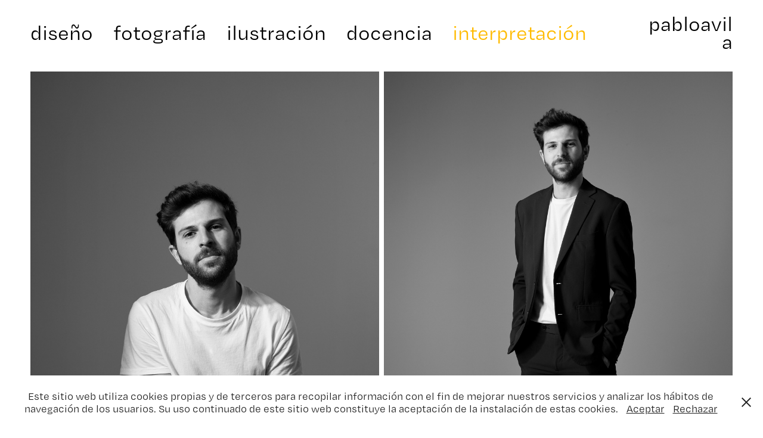

--- FILE ---
content_type: text/html; charset=utf-8
request_url: https://pabloavila.es/interpretacion
body_size: 7815
content:
<!DOCTYPE HTML>
<html lang="en-US">
<head>
  <meta charset="UTF-8" />
  <meta name="viewport" content="width=device-width, initial-scale=1" />
      <meta name="keywords"  content="pabloavila,diseño,design,ilustración,illustration,fotografía,photography,foto,photo,gráfico,graphic,proyectos,projects,color,tipografía,interpretación,interpretation,musica,music,docencia,teaching" />
      <meta name="description"  content="Cuesta mucho definir el trabajo de uno mismo, decir cosas como: busco la esencia en cada proyecto; quiero transmitir conceptos y dar forma a los mejores pensamientos; salgo de la rutina de trabajo y le dedico más tiempo a experimentar e investigar para crear algo nuevo, algo diferente… No sé si es del todo cierto. Creo que tales definiciones tienen que venir de aquellos que ven lo que hacemos o como lo hacemos, es por eso que tengo la suerte de poderme rodear de grandes profesionales que me valoran a la hora de trabajar. Este Site es un recopilatorio de proyectos que he podido hacer y en los que he podido participar durante mis años en esta profesión. Si tú también quieres trabajar o colaborar conmigo solo tienes que contactarme.

Mi nombre es Pablo Avila, soy diseñador Gráfico Freelance establecido en Barcelona.

pabloavila
tel. 667 37 07 52
pablo@pabloavila.es" />
      <meta name="twitter:card"  content="summary_large_image" />
      <meta name="twitter:site"  content="@AdobePortfolio" />
      <meta  property="og:title" content="pabloavila - interpretación" />
      <meta  property="og:description" content="Cuesta mucho definir el trabajo de uno mismo, decir cosas como: busco la esencia en cada proyecto; quiero transmitir conceptos y dar forma a los mejores pensamientos; salgo de la rutina de trabajo y le dedico más tiempo a experimentar e investigar para crear algo nuevo, algo diferente… No sé si es del todo cierto. Creo que tales definiciones tienen que venir de aquellos que ven lo que hacemos o como lo hacemos, es por eso que tengo la suerte de poderme rodear de grandes profesionales que me valoran a la hora de trabajar. Este Site es un recopilatorio de proyectos que he podido hacer y en los que he podido participar durante mis años en esta profesión. Si tú también quieres trabajar o colaborar conmigo solo tienes que contactarme.

Mi nombre es Pablo Avila, soy diseñador Gráfico Freelance establecido en Barcelona.

pabloavila
tel. 667 37 07 52
pablo@pabloavila.es" />
      <meta  property="og:image" content="https://cdn.myportfolio.com/71d5016e-d1de-4cab-a859-18b18d4dd51f/42cf881a-f87e-41c6-994d-5dd0ce6f6489_rwc_0x0x400x400x400.jpg?h=abf8fee248a01f448f02454b6a3d2588" />
        <link rel="icon" href="https://cdn.myportfolio.com/71d5016e-d1de-4cab-a859-18b18d4dd51f/40f7040a-6aeb-473b-8eb1-e23c9c8e2388_carw_1x1x32.png?h=939bb9b21415e91c3db860bb518130ec" />
        <link rel="apple-touch-icon" href="https://cdn.myportfolio.com/71d5016e-d1de-4cab-a859-18b18d4dd51f/76874166-5c54-49ab-969f-d6796cbb59b9_carw_1x1x180.jpg?h=1be57bbe9363c3326bb52d964951efbb" />
      <link rel="stylesheet" href="/dist/css/main.css" type="text/css" />
      <link rel="stylesheet" href="https://cdn.myportfolio.com/71d5016e-d1de-4cab-a859-18b18d4dd51f/3d3639f4307c34a092769b3fc6aed0c01768752877.css?h=3455021006319487eca95a4d2b074f94" type="text/css" />
    <link rel="canonical" href="https://pabloavila.es/interpretacion" />
      <title>pabloavila - interpretación</title>
    <script type="text/javascript" src="//use.typekit.net/ik/[base64].js?cb=35f77bfb8b50944859ea3d3804e7194e7a3173fb" async onload="
    try {
      window.Typekit.load();
    } catch (e) {
      console.warn('Typekit not loaded.');
    }
    "></script>
</head>
  <body class="transition-enabled">  <div class='page-background-video page-background-video-with-panel'>
  </div>
  <div class="js-responsive-nav">
    <div class="responsive-nav">
      <div class="close-responsive-click-area js-close-responsive-nav">
        <div class="close-responsive-button"></div>
      </div>
          <nav class="nav-container" data-hover-hint="nav" data-hover-hint-placement="bottom-start">
                <div class="gallery-title"><a href="/diseno" >diseño</a></div>
      <div class="page-title">
        <a href="/fotografia" >fotografía</a>
      </div>
                <div class="gallery-title"><a href="/ilustracion" >ilustración</a></div>
      <div class="page-title">
        <a href="/docencia" >docencia</a>
      </div>
      <div class="page-title">
        <a href="/interpretacion" class="active">interpretación</a>
      </div>
          </nav>
    </div>
  </div>
    <header class="site-header js-site-header  js-fixed-nav" data-context="theme.nav" data-hover-hint="nav" data-hover-hint-placement="top-start">
        <nav class="nav-container" data-hover-hint="nav" data-hover-hint-placement="bottom-start">
                <div class="gallery-title"><a href="/diseno" >diseño</a></div>
      <div class="page-title">
        <a href="/fotografia" >fotografía</a>
      </div>
                <div class="gallery-title"><a href="/ilustracion" >ilustración</a></div>
      <div class="page-title">
        <a href="/docencia" >docencia</a>
      </div>
      <div class="page-title">
        <a href="/interpretacion" class="active">interpretación</a>
      </div>
        </nav>
        <div class="logo-wrap" data-context="theme.logo.header" data-hover-hint="logo" data-hover-hint-placement="bottom-start">
          <div class="logo e2e-site-logo-text logo-text  ">
              <a href="/home" class="preserve-whitespace">pabloavila</a>

          </div>
        </div>
        <div class="hamburger-click-area js-hamburger">
          <div class="hamburger">
            <i></i>
            <i></i>
            <i></i>
          </div>
        </div>
    </header>
    <div class="header-placeholder"></div>
  <div class="site-wrap cfix js-site-wrap">
    <div class="site-container">
      <div class="site-content e2e-site-content">
        <main>
  <div class="page-container" data-context="page.page.container" data-hover-hint="pageContainer">
    <section class="page standard-modules">
      <div class="page-content js-page-content" data-context="pages" data-identity="id:p6418838f0fb12efda6e17c36d6bf856b7f122528f4a63181ea0b8">
        <div id="project-canvas" class="js-project-modules modules content">
          <div id="project-modules">
              
              
              
              
              
              
              
              <div class="project-module module media_collection project-module-media_collection" data-id="m641ac45682f95195ca7d8b4d3baa7b6e24f0306ca3b0c4606b035"  style="padding-top: 0px;
padding-bottom: 0px;
  max-width: 2800px;
">
  <div class="grid--main js-grid-main" data-grid-max-images="  2
">
    <div class="grid__item-container js-grid-item-container" data-flex-grow="173.42" style="width:173.42px; flex-grow:173.42;" data-width="1920" data-height="2878">
      <script type="text/html" class="js-lightbox-slide-content">
        <div class="grid__image-wrapper">
          <img src="https://cdn.myportfolio.com/71d5016e-d1de-4cab-a859-18b18d4dd51f/eb77e37d-79a8-48e2-b692-617621c57bff_rw_1920.jpg?h=f2887f4e7cf9f24fd416770883738208" srcset="https://cdn.myportfolio.com/71d5016e-d1de-4cab-a859-18b18d4dd51f/eb77e37d-79a8-48e2-b692-617621c57bff_rw_600.jpg?h=49baf96941234437d63c7ef4d24c3672 600w,https://cdn.myportfolio.com/71d5016e-d1de-4cab-a859-18b18d4dd51f/eb77e37d-79a8-48e2-b692-617621c57bff_rw_1200.jpg?h=f1f67ad7038389629b0e7e23c8cf2b0b 1200w,https://cdn.myportfolio.com/71d5016e-d1de-4cab-a859-18b18d4dd51f/eb77e37d-79a8-48e2-b692-617621c57bff_rw_1920.jpg?h=f2887f4e7cf9f24fd416770883738208 1920w,"  sizes="(max-width: 1920px) 100vw, 1920px">
        <div>
      </script>
      <img
        class="grid__item-image js-grid__item-image grid__item-image-lazy js-lazy"
        src="[data-uri]"
        
        data-src="https://cdn.myportfolio.com/71d5016e-d1de-4cab-a859-18b18d4dd51f/eb77e37d-79a8-48e2-b692-617621c57bff_rw_1920.jpg?h=f2887f4e7cf9f24fd416770883738208"
        data-srcset="https://cdn.myportfolio.com/71d5016e-d1de-4cab-a859-18b18d4dd51f/eb77e37d-79a8-48e2-b692-617621c57bff_rw_600.jpg?h=49baf96941234437d63c7ef4d24c3672 600w,https://cdn.myportfolio.com/71d5016e-d1de-4cab-a859-18b18d4dd51f/eb77e37d-79a8-48e2-b692-617621c57bff_rw_1200.jpg?h=f1f67ad7038389629b0e7e23c8cf2b0b 1200w,https://cdn.myportfolio.com/71d5016e-d1de-4cab-a859-18b18d4dd51f/eb77e37d-79a8-48e2-b692-617621c57bff_rw_1920.jpg?h=f2887f4e7cf9f24fd416770883738208 1920w,"
      >
      <span class="grid__item-filler" style="padding-bottom:149.92503748126%;"></span>
    </div>
    <div class="grid__item-container js-grid-item-container" data-flex-grow="173.42" style="width:173.42px; flex-grow:173.42;" data-width="1920" data-height="2878">
      <script type="text/html" class="js-lightbox-slide-content">
        <div class="grid__image-wrapper">
          <img src="https://cdn.myportfolio.com/71d5016e-d1de-4cab-a859-18b18d4dd51f/ca88afde-c69f-49ca-87a0-340a9a731c43_rw_1920.jpg?h=ce50e820df880dfed09c11c7425baca4" srcset="https://cdn.myportfolio.com/71d5016e-d1de-4cab-a859-18b18d4dd51f/ca88afde-c69f-49ca-87a0-340a9a731c43_rw_600.jpg?h=d345128d8214d0e24a552617c9996ca1 600w,https://cdn.myportfolio.com/71d5016e-d1de-4cab-a859-18b18d4dd51f/ca88afde-c69f-49ca-87a0-340a9a731c43_rw_1200.jpg?h=a88085c748248ba07ab95f924d471321 1200w,https://cdn.myportfolio.com/71d5016e-d1de-4cab-a859-18b18d4dd51f/ca88afde-c69f-49ca-87a0-340a9a731c43_rw_1920.jpg?h=ce50e820df880dfed09c11c7425baca4 1920w,"  sizes="(max-width: 1920px) 100vw, 1920px">
        <div>
      </script>
      <img
        class="grid__item-image js-grid__item-image grid__item-image-lazy js-lazy"
        src="[data-uri]"
        
        data-src="https://cdn.myportfolio.com/71d5016e-d1de-4cab-a859-18b18d4dd51f/ca88afde-c69f-49ca-87a0-340a9a731c43_rw_1920.jpg?h=ce50e820df880dfed09c11c7425baca4"
        data-srcset="https://cdn.myportfolio.com/71d5016e-d1de-4cab-a859-18b18d4dd51f/ca88afde-c69f-49ca-87a0-340a9a731c43_rw_600.jpg?h=d345128d8214d0e24a552617c9996ca1 600w,https://cdn.myportfolio.com/71d5016e-d1de-4cab-a859-18b18d4dd51f/ca88afde-c69f-49ca-87a0-340a9a731c43_rw_1200.jpg?h=a88085c748248ba07ab95f924d471321 1200w,https://cdn.myportfolio.com/71d5016e-d1de-4cab-a859-18b18d4dd51f/ca88afde-c69f-49ca-87a0-340a9a731c43_rw_1920.jpg?h=ce50e820df880dfed09c11c7425baca4 1920w,"
      >
      <span class="grid__item-filler" style="padding-bottom:149.92503748126%;"></span>
    </div>
    <div class="grid__item-container js-grid-item-container" data-flex-grow="173.42" style="width:173.42px; flex-grow:173.42;" data-width="1920" data-height="2878">
      <script type="text/html" class="js-lightbox-slide-content">
        <div class="grid__image-wrapper">
          <img src="https://cdn.myportfolio.com/71d5016e-d1de-4cab-a859-18b18d4dd51f/cc1bbd46-d17a-4068-9038-c30125e0a6ba_rw_1920.jpg?h=57dbb02455ae05e0d6150b24b4a05c3b" srcset="https://cdn.myportfolio.com/71d5016e-d1de-4cab-a859-18b18d4dd51f/cc1bbd46-d17a-4068-9038-c30125e0a6ba_rw_600.jpg?h=a99a6f263f2c0eeb3856349084bb0b5b 600w,https://cdn.myportfolio.com/71d5016e-d1de-4cab-a859-18b18d4dd51f/cc1bbd46-d17a-4068-9038-c30125e0a6ba_rw_1200.jpg?h=32ce3d005e83bcae05591e4179bb37f4 1200w,https://cdn.myportfolio.com/71d5016e-d1de-4cab-a859-18b18d4dd51f/cc1bbd46-d17a-4068-9038-c30125e0a6ba_rw_1920.jpg?h=57dbb02455ae05e0d6150b24b4a05c3b 1920w,"  sizes="(max-width: 1920px) 100vw, 1920px">
        <div>
      </script>
      <img
        class="grid__item-image js-grid__item-image grid__item-image-lazy js-lazy"
        src="[data-uri]"
        
        data-src="https://cdn.myportfolio.com/71d5016e-d1de-4cab-a859-18b18d4dd51f/cc1bbd46-d17a-4068-9038-c30125e0a6ba_rw_1920.jpg?h=57dbb02455ae05e0d6150b24b4a05c3b"
        data-srcset="https://cdn.myportfolio.com/71d5016e-d1de-4cab-a859-18b18d4dd51f/cc1bbd46-d17a-4068-9038-c30125e0a6ba_rw_600.jpg?h=a99a6f263f2c0eeb3856349084bb0b5b 600w,https://cdn.myportfolio.com/71d5016e-d1de-4cab-a859-18b18d4dd51f/cc1bbd46-d17a-4068-9038-c30125e0a6ba_rw_1200.jpg?h=32ce3d005e83bcae05591e4179bb37f4 1200w,https://cdn.myportfolio.com/71d5016e-d1de-4cab-a859-18b18d4dd51f/cc1bbd46-d17a-4068-9038-c30125e0a6ba_rw_1920.jpg?h=57dbb02455ae05e0d6150b24b4a05c3b 1920w,"
      >
      <span class="grid__item-filler" style="padding-bottom:149.92503748126%;"></span>
    </div>
    <div class="grid__item-container js-grid-item-container" data-flex-grow="173.42" style="width:173.42px; flex-grow:173.42;" data-width="1920" data-height="2878">
      <script type="text/html" class="js-lightbox-slide-content">
        <div class="grid__image-wrapper">
          <img src="https://cdn.myportfolio.com/71d5016e-d1de-4cab-a859-18b18d4dd51f/311c6508-0356-434c-a113-b2f7ccc9bbcc_rw_1920.jpg?h=39168b35c8082df2e664657b963a4360" srcset="https://cdn.myportfolio.com/71d5016e-d1de-4cab-a859-18b18d4dd51f/311c6508-0356-434c-a113-b2f7ccc9bbcc_rw_600.jpg?h=94481162d2f4d21aef2de83b8d246504 600w,https://cdn.myportfolio.com/71d5016e-d1de-4cab-a859-18b18d4dd51f/311c6508-0356-434c-a113-b2f7ccc9bbcc_rw_1200.jpg?h=8ff1f4d332cbcbd367b5833823b2ce00 1200w,https://cdn.myportfolio.com/71d5016e-d1de-4cab-a859-18b18d4dd51f/311c6508-0356-434c-a113-b2f7ccc9bbcc_rw_1920.jpg?h=39168b35c8082df2e664657b963a4360 1920w,"  sizes="(max-width: 1920px) 100vw, 1920px">
        <div>
      </script>
      <img
        class="grid__item-image js-grid__item-image grid__item-image-lazy js-lazy"
        src="[data-uri]"
        
        data-src="https://cdn.myportfolio.com/71d5016e-d1de-4cab-a859-18b18d4dd51f/311c6508-0356-434c-a113-b2f7ccc9bbcc_rw_1920.jpg?h=39168b35c8082df2e664657b963a4360"
        data-srcset="https://cdn.myportfolio.com/71d5016e-d1de-4cab-a859-18b18d4dd51f/311c6508-0356-434c-a113-b2f7ccc9bbcc_rw_600.jpg?h=94481162d2f4d21aef2de83b8d246504 600w,https://cdn.myportfolio.com/71d5016e-d1de-4cab-a859-18b18d4dd51f/311c6508-0356-434c-a113-b2f7ccc9bbcc_rw_1200.jpg?h=8ff1f4d332cbcbd367b5833823b2ce00 1200w,https://cdn.myportfolio.com/71d5016e-d1de-4cab-a859-18b18d4dd51f/311c6508-0356-434c-a113-b2f7ccc9bbcc_rw_1920.jpg?h=39168b35c8082df2e664657b963a4360 1920w,"
      >
      <span class="grid__item-filler" style="padding-bottom:149.92503748126%;"></span>
    </div>
    <div class="js-grid-spacer"></div>
  </div>
</div>

              
              
              
              
              
              
              
              <div class="project-module module text project-module-text align- js-project-module e2e-site-project-module-text" style="padding-top: 80px;
padding-bottom: px;
  max-width: 1400px;
">
  <div class="rich-text js-text-editable module-text"><div style="line-height:30px; text-align:center;" class="texteditor-inline-lineheight"><span style="font-family:yyqq;font-weight:400;"><span class="texteditor-inline-fontsize" style="font-size:70px;">Comerciales</span></span></div></div>
</div>

              
              
              
              
              
              
              
              
              
              
              
              
              
              <div class="project-module module tree project-module-tree js-js-project-module e2e-site-project-module-tree" >
  <div class="tree-wrapper valign-top">
      <div class="tree-child-wrapper" style="flex: 1">
        
        <div class="project-module module image project-module-image js-js-project-module"  style="padding-top: px;
padding-bottom: 10px;
">
    <a class="js-editable-link" href=/bonarea >
      <div class="js-lightbox" data-src="https://cdn.myportfolio.com/71d5016e-d1de-4cab-a859-18b18d4dd51f/b11d8987-c3c3-453f-b52a-8f7e3c4d0f0e.jpg?h=92fcb5abc84e68ae863725471cec05ad">
            <img
              class="js-lazy e2e-site-project-module-image"
              src="[data-uri]"
              data-src="https://cdn.myportfolio.com/71d5016e-d1de-4cab-a859-18b18d4dd51f/b11d8987-c3c3-453f-b52a-8f7e3c4d0f0e_rw_1920.jpg?h=e5e7ab9c873f328ac60975e33c667a1d"
              data-srcset="https://cdn.myportfolio.com/71d5016e-d1de-4cab-a859-18b18d4dd51f/b11d8987-c3c3-453f-b52a-8f7e3c4d0f0e_rw_600.jpg?h=a03b8617f398bd7fd67691d32651ed9f 600w,https://cdn.myportfolio.com/71d5016e-d1de-4cab-a859-18b18d4dd51f/b11d8987-c3c3-453f-b52a-8f7e3c4d0f0e_rw_1200.jpg?h=f78b0e766aa31a6a6babefcd125e1378 1200w,https://cdn.myportfolio.com/71d5016e-d1de-4cab-a859-18b18d4dd51f/b11d8987-c3c3-453f-b52a-8f7e3c4d0f0e_rw_1920.jpg?h=e5e7ab9c873f328ac60975e33c667a1d 1920w,"
              data-sizes="(max-width: 1920px) 100vw, 1920px"
              width="1920"
              height="0"
              style="padding-bottom: 66.67%; background: rgba(0, 0, 0, 0.03)"
              
            >
      </div>
    </a>

  

  

</div>

        
        
        
        
        
        
        
      </div>
      <div class="tree-child-wrapper" style="flex: 1">
        
        <div class="project-module module image project-module-image js-js-project-module"  style="padding-top: px;
padding-bottom: 10px;
">
    <a class="js-editable-link" href=/greensland >
      <div class="js-lightbox" data-src="https://cdn.myportfolio.com/71d5016e-d1de-4cab-a859-18b18d4dd51f/96518a09-58e4-47cb-b1da-4e25790275da.jpg?h=5b097dd0d388c49fc3d3630bd39374c3">
            <img
              class="js-lazy e2e-site-project-module-image"
              src="[data-uri]"
              data-src="https://cdn.myportfolio.com/71d5016e-d1de-4cab-a859-18b18d4dd51f/96518a09-58e4-47cb-b1da-4e25790275da_rw_1920.jpg?h=e0eb264abfe79580fbeb4fac59bdd7ae"
              data-srcset="https://cdn.myportfolio.com/71d5016e-d1de-4cab-a859-18b18d4dd51f/96518a09-58e4-47cb-b1da-4e25790275da_rw_600.jpg?h=1fa641d805ddfb21b9637113a4908e55 600w,https://cdn.myportfolio.com/71d5016e-d1de-4cab-a859-18b18d4dd51f/96518a09-58e4-47cb-b1da-4e25790275da_rw_1200.jpg?h=b15e96e0a0deb1534642688a37d5fad6 1200w,https://cdn.myportfolio.com/71d5016e-d1de-4cab-a859-18b18d4dd51f/96518a09-58e4-47cb-b1da-4e25790275da_rw_1920.jpg?h=e0eb264abfe79580fbeb4fac59bdd7ae 1920w,"
              data-sizes="(max-width: 1920px) 100vw, 1920px"
              width="1920"
              height="0"
              style="padding-bottom: 66.67%; background: rgba(0, 0, 0, 0.03)"
              
            >
      </div>
    </a>

  

  

</div>

        
        
        
        
        
        
        
      </div>
  </div>
</div>

              
              
              
              
              
              
              
              
              
              <div class="project-module module tree project-module-tree js-js-project-module e2e-site-project-module-tree" >
  <div class="tree-wrapper valign-top">
      <div class="tree-child-wrapper" style="flex: 1920000000">
        
        <div class="project-module module image project-module-image js-js-project-module"  style="padding-top: px;
padding-bottom: px;
">
    <a class="js-editable-link" href=/copia-de-ocb-rolling-revolution >
      <div class="js-lightbox" data-src="https://cdn.myportfolio.com/71d5016e-d1de-4cab-a859-18b18d4dd51f/c619cdcf-5775-4158-80dd-608b7ef24c89.jpg?h=9cc0caba450b880b371093394fd340b1">
            <img
              class="js-lazy e2e-site-project-module-image"
              src="[data-uri]"
              data-src="https://cdn.myportfolio.com/71d5016e-d1de-4cab-a859-18b18d4dd51f/c619cdcf-5775-4158-80dd-608b7ef24c89_rw_1920.jpg?h=b5924f73d59fb0ed73d336411cc8a702"
              data-srcset="https://cdn.myportfolio.com/71d5016e-d1de-4cab-a859-18b18d4dd51f/c619cdcf-5775-4158-80dd-608b7ef24c89_rw_600.jpg?h=67a32c111084ec87704d3771544c2be8 600w,https://cdn.myportfolio.com/71d5016e-d1de-4cab-a859-18b18d4dd51f/c619cdcf-5775-4158-80dd-608b7ef24c89_rw_1200.jpg?h=a93afc0b0b9005575024ff8b57d3d54d 1200w,https://cdn.myportfolio.com/71d5016e-d1de-4cab-a859-18b18d4dd51f/c619cdcf-5775-4158-80dd-608b7ef24c89_rw_1920.jpg?h=b5924f73d59fb0ed73d336411cc8a702 1920w,"
              data-sizes="(max-width: 1920px) 100vw, 1920px"
              width="1920"
              height="0"
              style="padding-bottom: 66.67%; background: rgba(0, 0, 0, 0.03)"
              
            >
      </div>
    </a>

  

  

</div>

        
        
        
        
        
        
        
      </div>
      <div class="tree-child-wrapper" style="flex: 1920000000">
        
        <div class="project-module module image project-module-image js-js-project-module"  style="padding-top: px;
padding-bottom: px;
">
    <a class="js-editable-link" href=/ocb-rolling-revolution >
      <div class="js-lightbox" data-src="https://cdn.myportfolio.com/71d5016e-d1de-4cab-a859-18b18d4dd51f/bcccb72e-79c6-4a11-85fc-9985f9bc59b8.jpg?h=30f5b94a4341ded30238305d1de37d4c">
            <img
              class="js-lazy e2e-site-project-module-image"
              src="[data-uri]"
              data-src="https://cdn.myportfolio.com/71d5016e-d1de-4cab-a859-18b18d4dd51f/bcccb72e-79c6-4a11-85fc-9985f9bc59b8_rw_1920.jpg?h=c1e247eb96aea1e55d32b47cdd678262"
              data-srcset="https://cdn.myportfolio.com/71d5016e-d1de-4cab-a859-18b18d4dd51f/bcccb72e-79c6-4a11-85fc-9985f9bc59b8_rw_600.jpg?h=0944814e6c53d0c889919dfb71b46f0c 600w,https://cdn.myportfolio.com/71d5016e-d1de-4cab-a859-18b18d4dd51f/bcccb72e-79c6-4a11-85fc-9985f9bc59b8_rw_1200.jpg?h=9e864cae710727b53c51cb0d04f3ba40 1200w,https://cdn.myportfolio.com/71d5016e-d1de-4cab-a859-18b18d4dd51f/bcccb72e-79c6-4a11-85fc-9985f9bc59b8_rw_1920.jpg?h=c1e247eb96aea1e55d32b47cdd678262 1920w,"
              data-sizes="(max-width: 1920px) 100vw, 1920px"
              width="1920"
              height="0"
              style="padding-bottom: 66.67%; background: rgba(0, 0, 0, 0.03)"
              
            >
      </div>
    </a>

  

  

</div>

        
        
        
        
        
        
        
      </div>
  </div>
</div>

              
              
              
              
              
              <div class="project-module module text project-module-text align- js-project-module e2e-site-project-module-text" style="padding-top: 80px;
padding-bottom: px;
  max-width: 1400px;
">
  <div class="rich-text js-text-editable module-text"><div style="text-align:center;"><span style="font-family:yyqq;font-weight:400;"><span class="texteditor-inline-fontsize" style="font-size:70px;">Formación</span></span></div></div>
</div>

              
              
              
              
              
              
              
              
              <div class="project-module module embed project-module-embed js-js-project-module" style="padding-top: 0px;
padding-bottom: 10px;
  max-width: 2800px;
">
  <div class="embed-dimensions" style="max-width: 1920px; max-height: 1080px; margin: 0 auto;">
                 <div class="embed-aspect-ratio" style="padding-bottom: 56.25%; position: relative; height: 0;">
                   <iframe src="https://www.youtube.com/embed/irM7SNafVy8" frameborder="0" allow=" autoplay; picture-in-picture" allowfullscreen style="position:absolute; top:0; left:0; width:100%; height:100%;" class="embed-content" sandbox="allow-same-origin allow-scripts allow-pointer-lock allow-forms allow-popups allow-popups-to-escape-sandbox"></iframe>
                 </div>
               </div>
</div>

              
              
              
              
              
              
              
              
              
              
              <div class="project-module module text project-module-text align- js-project-module e2e-site-project-module-text" style="padding-top: 30px;
padding-bottom: 100px;
  max-width: 1400px;
">
  <div class="rich-text js-text-editable module-text"><div style="line-height:30px; text-align:center;" class="texteditor-inline-lineheight"><span style="font-size:35px;"><span style="font-family:yyqq; font-style:italic; font-weight:600;">TE QUIERO,</span> un cortometraje de <span style="font-family:yyqq; font-style:italic; font-weight:400;">Plató de Cinema</span>, 2022</span></div></div>
</div>

              
              
              
              
              
              
              
              
              <div class="project-module module embed project-module-embed js-js-project-module" style="padding-top: px;
padding-bottom: px;
  max-width: 2800px;
">
  <div class="embed-dimensions" style="max-width: 2800px; max-height: 1400px; margin: 0 auto;">
                 <div class="embed-aspect-ratio" style="padding-bottom: 50%; position: relative; height: 0;">
                   <iframe src="https://www.youtube.com/embed/zt76TC4F9yk?autoplay=1&amp;loop=1&amp;playlist=zt76TC4F9yk" frameborder="0" allow=" autoplay; picture-in-picture" allowfullscreen style="position:absolute; top:0; left:0; width:100%; height:100%;" class="embed-content" sandbox="allow-same-origin allow-scripts allow-pointer-lock allow-forms allow-popups allow-popups-to-escape-sandbox"></iframe>
                 </div>
               </div>
</div>

              
              
              
              
              
              
              
              
              
              
              <div class="project-module module text project-module-text align- js-project-module e2e-site-project-module-text" style="padding-top: 60px;
padding-bottom: 0px;
  max-width: 1400px;
">
  <div class="rich-text js-text-editable module-text"><div style="line-height:30px;" class="texteditor-inline-lineheight"><div style="line-height:30px;" class="texteditor-inline-lineheight"><div style="line-height:30px;" class="texteditor-inline-lineheight"><div style="line-height:30px;" class="texteditor-inline-lineheight"><div style="line-height:30px;" class="texteditor-inline-lineheight"><span style="font-size:35px;" class="texteditor-inline-fontsize">Actor en potencia, nacido y residente en Barcelona desde 1991. Mi camino profesional es multidisciplinar, trabajar como diseñador gráfico y fotógrafo me ha permitido estar detrás de las cámaras en rodajes de anuncios y en sesiones fotográficas.<br><br>Sin embargo, mi curiosidad y pasión por explorar nuevas facetas me han llevado también a estar delante de ellas. He participado como <span style="font-family:yyqq; font-weight:700;"><span style="color:#000000;" class="texteditor-inline-color">figurante en capítulos de series como Pop Ràpid, La Riera, Todos Mienten y Cites Barcelona</span>;</span> en <span style="font-family:yyqq;font-weight:700;"><span class="texteditor-inline-color" style="color:#000000;">sp</span>ots publicitarios para marcas como OCB y HOHES C;</span> y he podido interpretar un <span style="font-family:yyqq; font-weight:700;">personaje en la grabación de una miniserie interna para la empresa DANONE.</span><br><br>Motivado por estas experiencias, decidí profundizar en la interpretación, <span style="font-family:yyqq; font-weight:700;">formándome en la escuela Plató de Cinema de Barcelona,</span> donde completé un curso que culminó con la grabación de un cortometraje en el que soy coprotagonista junto a mi compañera.<br><br>La interpretación no es la única disciplina que me apasiona. Soy un amante de la música: <span style="font-family:yyqq; font-weight:700;">canto, toco la guitarra y el ukelele. </span>Me considero una persona enérgica y deportista, disfrutando de deportes como el baloncesto, fútbol, voleibol, tenis, pádel, y deportes de nieve como snowboard y esquí.<br><br>Además, cuento con el permiso de conducir B y A de moto, y el Permiso de Patrón de Embarcación de Recreo (PER). Hablo de manera nativa catalán y castellano.<br><br>Mi entusiasmo por probar cosas nuevas, aprender y escuchar me define. Confío plenamente en que podremos hacer un gran trabajo juntos.</span></div></div></div></div></div></div>
</div>

              
              
              
              
              
              
              
              
              
              
              
              
              
              <div class="project-module module tree project-module-tree js-js-project-module e2e-site-project-module-tree" >
  <div class="tree-wrapper valign-top">
      <div class="tree-child-wrapper" style="flex: 1">
        <div class="js-project-module project-module module button project-module-button" data-id="m641ac4f3ca6363e6345a3e0569e47a90de13b62dc03e3a46f1715"  style=" padding-top: 80px;
padding-bottom: 80px;
">
    <div class="button-container" style="  text-align: center;
">
      
      <a href="https://drive.google.com/file/d/1RdtAcF29SoXvlgmaRwZMfIBss_pETsbJ/view?usp=sharing" target="_blank" class="button-module preserve-whitespace--nowrap">CURRÍCULUM</a>
    </div>
</div>

        
        
        
        
        
        
        
        
      </div>
      <div class="tree-child-wrapper" style="flex: 1">
        <div class="js-project-module project-module module button project-module-button" data-id="m645b808adcefea97949de070d997f3b81fb754e2d03fbbb2e1ec3"  style=" padding-top: 80px;
padding-bottom: 80px;
">
    <div class="button-container" style="  text-align: center;
">
      
      <a href="https://drive.google.com/drive/folders/11085c0zL-yFHX8QHr5KFc3IRYrbKWknC?usp=sharing" target="_blank" class="button-module preserve-whitespace--nowrap">FOTOGRAFÍAS</a>
    </div>
</div>

        
        
        
        
        
        
        
        
      </div>
  </div>
</div>

              
              
              
              
              
              <div class="project-module module text project-module-text align- js-project-module e2e-site-project-module-text" style="padding-top: 80px;
padding-bottom: 200px;
  max-width: 2800px;
">
  <div class="rich-text js-text-editable module-text"><div style="line-height:30px;text-align:center;" class="texteditor-inline-lineheight"><span class="texteditor-inline-fontsize" style="font-size:35px;">Puedes contactar conmigo en</span></div><div style="line-height:30px;text-align:center;" class="texteditor-inline-lineheight"><span class="texteditor-inline-fontsize" style="font-size:35px;"><span style="font-family:yyqq; font-weight:600;">avilacavero.pablo@gmail.com</span></span></div></div>
</div>

              
              
              
              
              
              
              
              
              
              
              
              <div class="project-module module media_collection project-module-media_collection" data-id="m641c2692e9c90b8156d06c891bfd3c822d347db53dc052037a095"  style="padding-top: 0px;
padding-bottom: 0px;
  max-width: 2800px;
">
  <div class="grid--main js-grid-main" data-grid-max-images="  2
">
    <div class="grid__item-container js-grid-item-container" data-flex-grow="390.0975243811" style="width:390.0975243811px; flex-grow:390.0975243811;" data-width="1920" data-height="1279">
      <script type="text/html" class="js-lightbox-slide-content">
        <div class="grid__image-wrapper">
          <img src="https://cdn.myportfolio.com/71d5016e-d1de-4cab-a859-18b18d4dd51f/2ef6bc42-f476-4381-8099-6b1f02a6957f_rw_1920.jpg?h=65d5d71f9348f2bc7cd76d0a0651e4b9" srcset="https://cdn.myportfolio.com/71d5016e-d1de-4cab-a859-18b18d4dd51f/2ef6bc42-f476-4381-8099-6b1f02a6957f_rw_600.jpg?h=ac97833fdc0b3f74bed62dbf34d36a54 600w,https://cdn.myportfolio.com/71d5016e-d1de-4cab-a859-18b18d4dd51f/2ef6bc42-f476-4381-8099-6b1f02a6957f_rw_1200.jpg?h=1b12852ac88124d60442e4ce8498b09e 1200w,https://cdn.myportfolio.com/71d5016e-d1de-4cab-a859-18b18d4dd51f/2ef6bc42-f476-4381-8099-6b1f02a6957f_rw_1920.jpg?h=65d5d71f9348f2bc7cd76d0a0651e4b9 1920w,"  sizes="(max-width: 1920px) 100vw, 1920px">
        <div>
      </script>
      <img
        class="grid__item-image js-grid__item-image grid__item-image-lazy js-lazy"
        src="[data-uri]"
        
        data-src="https://cdn.myportfolio.com/71d5016e-d1de-4cab-a859-18b18d4dd51f/2ef6bc42-f476-4381-8099-6b1f02a6957f_rw_1920.jpg?h=65d5d71f9348f2bc7cd76d0a0651e4b9"
        data-srcset="https://cdn.myportfolio.com/71d5016e-d1de-4cab-a859-18b18d4dd51f/2ef6bc42-f476-4381-8099-6b1f02a6957f_rw_600.jpg?h=ac97833fdc0b3f74bed62dbf34d36a54 600w,https://cdn.myportfolio.com/71d5016e-d1de-4cab-a859-18b18d4dd51f/2ef6bc42-f476-4381-8099-6b1f02a6957f_rw_1200.jpg?h=1b12852ac88124d60442e4ce8498b09e 1200w,https://cdn.myportfolio.com/71d5016e-d1de-4cab-a859-18b18d4dd51f/2ef6bc42-f476-4381-8099-6b1f02a6957f_rw_1920.jpg?h=65d5d71f9348f2bc7cd76d0a0651e4b9 1920w,"
      >
      <span class="grid__item-filler" style="padding-bottom:66.65%;"></span>
    </div>
    <div class="grid__item-container js-grid-item-container" data-flex-grow="390" style="width:390px; flex-grow:390;" data-width="1920" data-height="1280">
      <script type="text/html" class="js-lightbox-slide-content">
        <div class="grid__image-wrapper">
          <img src="https://cdn.myportfolio.com/71d5016e-d1de-4cab-a859-18b18d4dd51f/f9839610-bd38-40d3-9182-0107712211a2_rw_1920.jpg?h=4ae7a07fa1868465a0263484233e6e78" srcset="https://cdn.myportfolio.com/71d5016e-d1de-4cab-a859-18b18d4dd51f/f9839610-bd38-40d3-9182-0107712211a2_rw_600.jpg?h=1892d91e0fd89aaf75736288743c09ce 600w,https://cdn.myportfolio.com/71d5016e-d1de-4cab-a859-18b18d4dd51f/f9839610-bd38-40d3-9182-0107712211a2_rw_1200.jpg?h=836e60093e05edbb22c9590b76718119 1200w,https://cdn.myportfolio.com/71d5016e-d1de-4cab-a859-18b18d4dd51f/f9839610-bd38-40d3-9182-0107712211a2_rw_1920.jpg?h=4ae7a07fa1868465a0263484233e6e78 1920w,"  sizes="(max-width: 1920px) 100vw, 1920px">
        <div>
      </script>
      <img
        class="grid__item-image js-grid__item-image grid__item-image-lazy js-lazy"
        src="[data-uri]"
        
        data-src="https://cdn.myportfolio.com/71d5016e-d1de-4cab-a859-18b18d4dd51f/f9839610-bd38-40d3-9182-0107712211a2_rw_1920.jpg?h=4ae7a07fa1868465a0263484233e6e78"
        data-srcset="https://cdn.myportfolio.com/71d5016e-d1de-4cab-a859-18b18d4dd51f/f9839610-bd38-40d3-9182-0107712211a2_rw_600.jpg?h=1892d91e0fd89aaf75736288743c09ce 600w,https://cdn.myportfolio.com/71d5016e-d1de-4cab-a859-18b18d4dd51f/f9839610-bd38-40d3-9182-0107712211a2_rw_1200.jpg?h=836e60093e05edbb22c9590b76718119 1200w,https://cdn.myportfolio.com/71d5016e-d1de-4cab-a859-18b18d4dd51f/f9839610-bd38-40d3-9182-0107712211a2_rw_1920.jpg?h=4ae7a07fa1868465a0263484233e6e78 1920w,"
      >
      <span class="grid__item-filler" style="padding-bottom:66.666666666667%;"></span>
    </div>
    <div class="js-grid-spacer"></div>
  </div>
</div>

              
              
              
              
              
              
              
              
              
              <div class="project-module module media_collection project-module-media_collection" data-id="m641acb7ebd3646ab05fb197fc26ea2b81a0aed92cb8b6b86d27bb"  style="padding-top: 0px;
padding-bottom: 0px;
  max-width: 2800px;
">
  <div class="grid--main js-grid-main" data-grid-max-images="
  ">
    <div class="grid__item-container js-grid-item-container" data-flex-grow="169.65" style="width:169.65px; flex-grow:169.65;" data-width="1305" data-height="2000">
      <script type="text/html" class="js-lightbox-slide-content">
        <div class="grid__image-wrapper">
          <img src="https://cdn.myportfolio.com/71d5016e-d1de-4cab-a859-18b18d4dd51f/9ca533e1-02c9-4b14-b7f9-674fec9dd427_rw_1920.jpg?h=b38be714fb2b204220c648678591004c" srcset="https://cdn.myportfolio.com/71d5016e-d1de-4cab-a859-18b18d4dd51f/9ca533e1-02c9-4b14-b7f9-674fec9dd427_rw_600.jpg?h=6f54a8266cf252eaa2b1d2522947c55b 600w,https://cdn.myportfolio.com/71d5016e-d1de-4cab-a859-18b18d4dd51f/9ca533e1-02c9-4b14-b7f9-674fec9dd427_rw_1200.jpg?h=72fe9893c2f18a177b8f4bad089403b6 1200w,https://cdn.myportfolio.com/71d5016e-d1de-4cab-a859-18b18d4dd51f/9ca533e1-02c9-4b14-b7f9-674fec9dd427_rw_1920.jpg?h=b38be714fb2b204220c648678591004c 1305w,"  sizes="(max-width: 1305px) 100vw, 1305px">
        <div>
      </script>
      <img
        class="grid__item-image js-grid__item-image grid__item-image-lazy js-lazy"
        src="[data-uri]"
        
        data-src="https://cdn.myportfolio.com/71d5016e-d1de-4cab-a859-18b18d4dd51f/9ca533e1-02c9-4b14-b7f9-674fec9dd427_rw_1920.jpg?h=b38be714fb2b204220c648678591004c"
        data-srcset="https://cdn.myportfolio.com/71d5016e-d1de-4cab-a859-18b18d4dd51f/9ca533e1-02c9-4b14-b7f9-674fec9dd427_rw_600.jpg?h=6f54a8266cf252eaa2b1d2522947c55b 600w,https://cdn.myportfolio.com/71d5016e-d1de-4cab-a859-18b18d4dd51f/9ca533e1-02c9-4b14-b7f9-674fec9dd427_rw_1200.jpg?h=72fe9893c2f18a177b8f4bad089403b6 1200w,https://cdn.myportfolio.com/71d5016e-d1de-4cab-a859-18b18d4dd51f/9ca533e1-02c9-4b14-b7f9-674fec9dd427_rw_1920.jpg?h=b38be714fb2b204220c648678591004c 1305w,"
      >
      <span class="grid__item-filler" style="padding-bottom:153.25670498084%;"></span>
    </div>
    <div class="grid__item-container js-grid-item-container" data-flex-grow="172.77" style="width:172.77px; flex-grow:172.77;" data-width="1329" data-height="2000">
      <script type="text/html" class="js-lightbox-slide-content">
        <div class="grid__image-wrapper">
          <img src="https://cdn.myportfolio.com/71d5016e-d1de-4cab-a859-18b18d4dd51f/5ff25e58-73d5-4ffb-b1ff-edf9628ea20f_rw_1920.jpg?h=a5e94c35e538f7370d354b5563f75434" srcset="https://cdn.myportfolio.com/71d5016e-d1de-4cab-a859-18b18d4dd51f/5ff25e58-73d5-4ffb-b1ff-edf9628ea20f_rw_600.jpg?h=d2f2b9862aec615da2bef202dd9635fa 600w,https://cdn.myportfolio.com/71d5016e-d1de-4cab-a859-18b18d4dd51f/5ff25e58-73d5-4ffb-b1ff-edf9628ea20f_rw_1200.jpg?h=33c8e99b04c21a75dc2f71d3f1d77fa3 1200w,https://cdn.myportfolio.com/71d5016e-d1de-4cab-a859-18b18d4dd51f/5ff25e58-73d5-4ffb-b1ff-edf9628ea20f_rw_1920.jpg?h=a5e94c35e538f7370d354b5563f75434 1329w,"  sizes="(max-width: 1329px) 100vw, 1329px">
        <div>
      </script>
      <img
        class="grid__item-image js-grid__item-image grid__item-image-lazy js-lazy"
        src="[data-uri]"
        
        data-src="https://cdn.myportfolio.com/71d5016e-d1de-4cab-a859-18b18d4dd51f/5ff25e58-73d5-4ffb-b1ff-edf9628ea20f_rw_1920.jpg?h=a5e94c35e538f7370d354b5563f75434"
        data-srcset="https://cdn.myportfolio.com/71d5016e-d1de-4cab-a859-18b18d4dd51f/5ff25e58-73d5-4ffb-b1ff-edf9628ea20f_rw_600.jpg?h=d2f2b9862aec615da2bef202dd9635fa 600w,https://cdn.myportfolio.com/71d5016e-d1de-4cab-a859-18b18d4dd51f/5ff25e58-73d5-4ffb-b1ff-edf9628ea20f_rw_1200.jpg?h=33c8e99b04c21a75dc2f71d3f1d77fa3 1200w,https://cdn.myportfolio.com/71d5016e-d1de-4cab-a859-18b18d4dd51f/5ff25e58-73d5-4ffb-b1ff-edf9628ea20f_rw_1920.jpg?h=a5e94c35e538f7370d354b5563f75434 1329w,"
      >
      <span class="grid__item-filler" style="padding-bottom:150.48908954101%;"></span>
    </div>
    <div class="grid__item-container js-grid-item-container" data-flex-grow="173.33333333333" style="width:173.33333333333px; flex-grow:173.33333333333;" data-width="1920" data-height="2880">
      <script type="text/html" class="js-lightbox-slide-content">
        <div class="grid__image-wrapper">
          <img src="https://cdn.myportfolio.com/71d5016e-d1de-4cab-a859-18b18d4dd51f/fdc94aba-2e36-459f-a492-8fedce359f2e_rw_1920.jpg?h=c693a28ab7c8ad00a17382270f370709" srcset="https://cdn.myportfolio.com/71d5016e-d1de-4cab-a859-18b18d4dd51f/fdc94aba-2e36-459f-a492-8fedce359f2e_rw_600.jpg?h=e3b3ff69b07083c181abeb6b50c8a3be 600w,https://cdn.myportfolio.com/71d5016e-d1de-4cab-a859-18b18d4dd51f/fdc94aba-2e36-459f-a492-8fedce359f2e_rw_1200.jpg?h=e43822d531a2d68d63507208ad0133c2 1200w,https://cdn.myportfolio.com/71d5016e-d1de-4cab-a859-18b18d4dd51f/fdc94aba-2e36-459f-a492-8fedce359f2e_rw_1920.jpg?h=c693a28ab7c8ad00a17382270f370709 1920w,"  sizes="(max-width: 1920px) 100vw, 1920px">
        <div>
      </script>
      <img
        class="grid__item-image js-grid__item-image grid__item-image-lazy js-lazy"
        src="[data-uri]"
        
        data-src="https://cdn.myportfolio.com/71d5016e-d1de-4cab-a859-18b18d4dd51f/fdc94aba-2e36-459f-a492-8fedce359f2e_rw_1920.jpg?h=c693a28ab7c8ad00a17382270f370709"
        data-srcset="https://cdn.myportfolio.com/71d5016e-d1de-4cab-a859-18b18d4dd51f/fdc94aba-2e36-459f-a492-8fedce359f2e_rw_600.jpg?h=e3b3ff69b07083c181abeb6b50c8a3be 600w,https://cdn.myportfolio.com/71d5016e-d1de-4cab-a859-18b18d4dd51f/fdc94aba-2e36-459f-a492-8fedce359f2e_rw_1200.jpg?h=e43822d531a2d68d63507208ad0133c2 1200w,https://cdn.myportfolio.com/71d5016e-d1de-4cab-a859-18b18d4dd51f/fdc94aba-2e36-459f-a492-8fedce359f2e_rw_1920.jpg?h=c693a28ab7c8ad00a17382270f370709 1920w,"
      >
      <span class="grid__item-filler" style="padding-bottom:150%;"></span>
    </div>
    <div class="js-grid-spacer"></div>
  </div>
</div>

              
              
          </div>
        </div>
      </div>
    </section>
  </div>
        </main>
      </div>
    </div>
  </div>
  <div class="cookie-banner js-cookie-banner">
    <p>Este sitio web utiliza cookies propias y de terceros para recopilar información con el fin de mejorar nuestros servicios y analizar los hábitos de navegación de los usuarios. Su uso continuado de este sitio web constituye la aceptación de la instalación de estas cookies.
      <a class="consent-link" href="#">Aceptar</a>
      <a class="decline-link" href="#">Rechazar</a>
    </p>
    <svg xmlns="http://www.w3.org/2000/svg" viewBox="-6458 -2604 16 16" class='close-btn'>
      <g id="Group_1479" data-name="Group 1479" transform="translate(-8281.367 -3556.368)">
        <rect id="Rectangle_6401" data-name="Rectangle 6401" class="stroke" width="1.968" height="20.66" transform="translate(1823.367 953.759) rotate(-45)"/>
        <rect id="Rectangle_6402" data-name="Rectangle 6402" class="stroke" width="1.968" height="20.66" transform="translate(1824.758 968.368) rotate(-135)"/>
      </g>
    </svg>
  </div>
</body>
<script type="text/javascript">
  // fix for Safari's back/forward cache
  window.onpageshow = function(e) {
    if (e.persisted) { window.location.reload(); }
  };
</script>
  <script type="text/javascript">var __config__ = {"page_id":"p6418838f0fb12efda6e17c36d6bf856b7f122528f4a63181ea0b8","theme":{"name":"marta\/marina"},"pageTransition":true,"linkTransition":false,"disableDownload":true,"localizedValidationMessages":{"required":"This field is required","Email":"This field must be a valid email address"},"lightbox":{"enabled":false},"cookie_banner":{"enabled":true,"color":{"text":"#212121","bg":"#FFFFFF"}},"googleAnalytics":{"trackingCode":"G-NDXGDZP9J4","anonymization":false}};</script>
  <script type="text/javascript" src="/site/translations?cb=35f77bfb8b50944859ea3d3804e7194e7a3173fb"></script>
  <script type="text/javascript" src="/dist/js/main.js?cb=35f77bfb8b50944859ea3d3804e7194e7a3173fb"></script>
</html>
